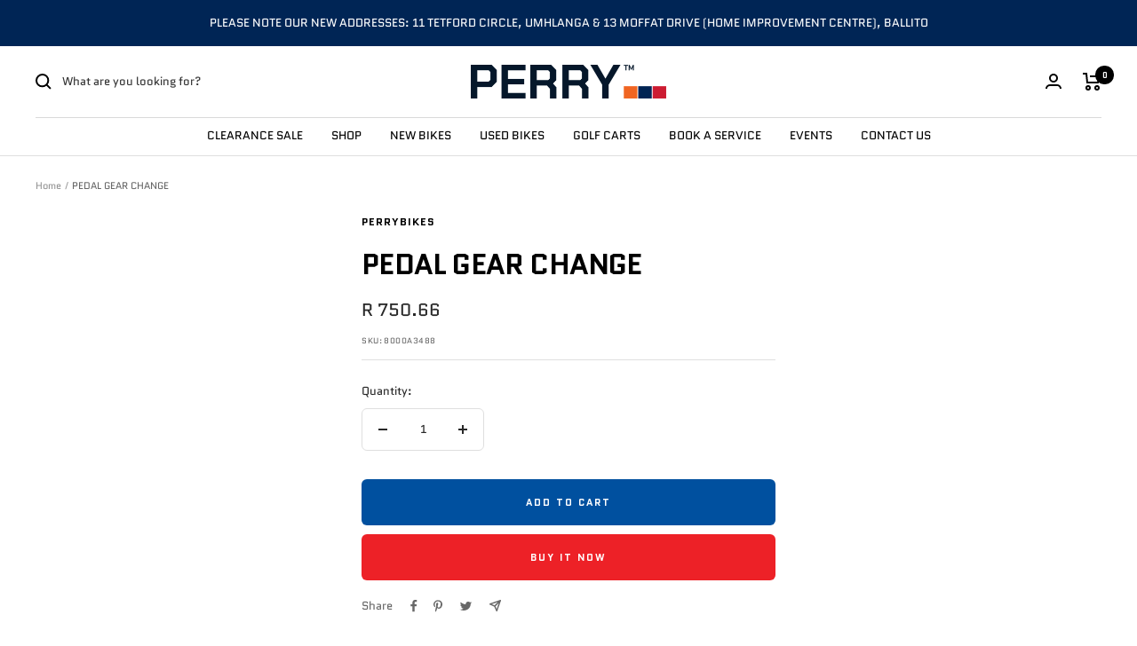

--- FILE ---
content_type: text/javascript
request_url: https://www.perrybikes.co.za/cdn/shop/t/8/assets/custom.js?v=167639537848865775061657609619
body_size: -648
content:
//# sourceMappingURL=/cdn/shop/t/8/assets/custom.js.map?v=167639537848865775061657609619


--- FILE ---
content_type: text/javascript; charset=utf-8
request_url: https://www.perrybikes.co.za/products/pedal-gear-change.js
body_size: -33
content:
{"id":7956988592361,"title":"PEDAL GEAR CHANGE","handle":"pedal-gear-change","description":"\u003cp\u003ePEDAL GEAR CHANGE\u003c\/p\u003e","published_at":"2022-11-02T17:23:14+02:00","created_at":"2022-11-02T17:23:14+02:00","vendor":"Perrybikes","type":"","tags":[],"price":75066,"price_min":75066,"price_max":75066,"available":true,"price_varies":false,"compare_at_price":null,"compare_at_price_min":0,"compare_at_price_max":0,"compare_at_price_varies":false,"variants":[{"id":43907298787561,"title":"Default Title","option1":"Default Title","option2":null,"option3":null,"sku":"8000A3488","requires_shipping":false,"taxable":false,"featured_image":null,"available":true,"name":"PEDAL GEAR CHANGE","public_title":null,"options":["Default Title"],"price":75066,"weight":0,"compare_at_price":null,"inventory_management":null,"barcode":null,"requires_selling_plan":false,"selling_plan_allocations":[]}],"images":[],"featured_image":null,"options":[{"name":"Title","position":1,"values":["Default Title"]}],"url":"\/products\/pedal-gear-change","requires_selling_plan":false,"selling_plan_groups":[]}